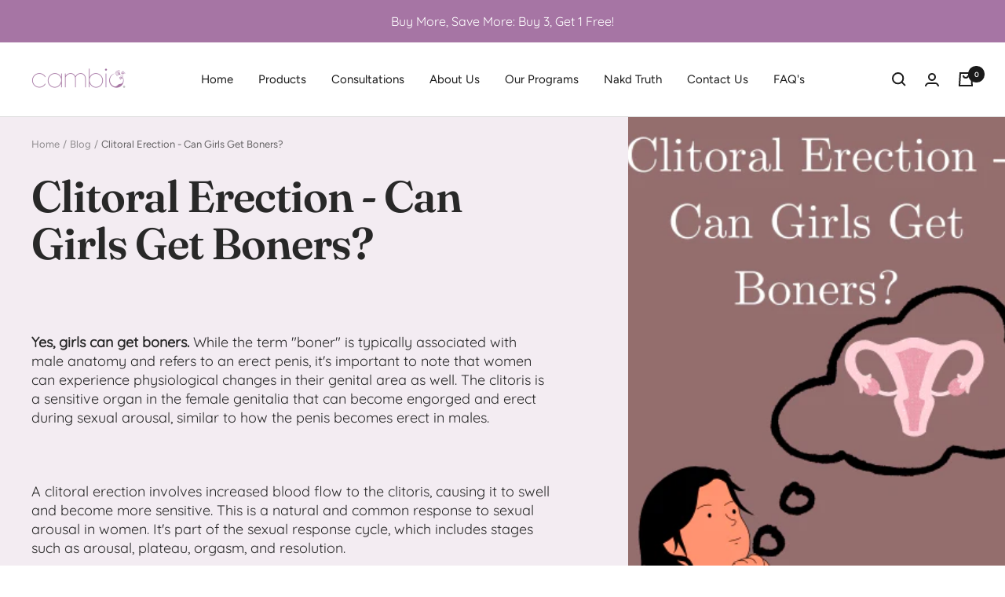

--- FILE ---
content_type: text/css
request_url: https://www.cambiowoman.com/cdn/shop/t/25/assets/custom.css?v=44551112301698505001768220445
body_size: 1559
content:
@font-face{font-family:Quicksand;src:url(/cdn/shop/files/Quicksand-VariableFont_wght.woff2?v=1738138364) format("woff2")}@font-face{font-family:"DM Serif Display";src:url(/cdn/shop/files/DMSerifDisplay-Regular.woff2?v=1738136965) format("woff2")}.content-box.content-box--medium.content-box--text-right.content-box--right.text-container{margin-right:0}h3.heading.h2{margin:0}.announcement-bar__message.text--small p{font-family:Quicksand;font-size:16px}h3.heading.heading--large{font-family:"DM Serif Display"!important;margin:0;font-weight:500}h1{font-family:"DM Serif Display";font-weight:400}@media only screen and (max-width: 786px){h3.heading.heading--large{font-size:28px!important;font-weight:500}.content-box.slide1 h3.heading.heading--large{font-size:30px!important;line-height:36px}.content-box.slide1 h2.heading.heading--small{font-weight:600}h1{font-size:20px;line-height:30px}h3.heading.h3{font-family:"DM Serif Display";font-size:28px;font-weight:500}h3.heading.h2{font-family:DM Serif Display;font-size:28px;font-weight:500}}@media only screen and (min-width: 786px){h3.heading.heading--large{font-size:48px}.content-box.slide1 h3.heading.heading--large{font-size:55px!important}.content-box.slide1 h2.heading.heading--small{font-weight:600}.my-custom-hp-bn.sus .content-box.slide1.content-box--medium.content-box--text-right.content-box--right.text-container{text-align:right}.my-custom-hp-bn.sus .custom-hhl-heading p{width:95%}.content-box.content-box--medium.content-box--text-right.content-box--right.text-container{width:44%;margin-right:0}h1{font-size:36px;line-height:58px}h3.heading.h3{font-family:"DM Serif Display";font-size:36px;font-weight:500}h3.heading.h2{font-family:DM Serif Display;font-size:36px;font-weight:500}}@media only screen and (min-width: 750px){section.section.custom-cls-all .image-with-text__image-wrapper{width:650px}section.section.custom-class-all .metafield-rich_text_field strong{font-size:36px;font-family:"DM Serif Display";font-weight:500!important}section.section.custom-cls-all .image-with-text__image-wrapper{margin:0!important}section.section.custom-cls-all .image-with-text__wrapper{padding:0!important}}section.section.custom-cls-all .container{padding:0}section.section.custom-cls-all image-with-text.image-with-text{padding:0!important}@media only screen and (max-width: 750px){section.section.custom-cls-all .image-with-text__content{width:90%;margin:0 auto}section.section.custom-class-all .metafield-rich_text_field strong{font-size:28px;font-family:"DM Serif Display";font-weight:500!important}section.section.custom-cls-all .image-with-text__content-list{padding-bottom:20px}}.icon-vgb{display:flex;justify-content:space-between;align-items:baseline;text-align:center;gap:1px}@media (min-width: 750px){img.img-text-vh{width:36px}.text-11{font-weight:400;font-size:12px;line-height:26px;letter-spacing:0px;text-align:center}h2.jdgm-rev-widg__title{font-family:DM Serif Display;font-weight:400;font-size:36px;letter-spacing:0px}h1.product-meta__title.heading.h3{font-family:DM Serif Display;font-weight:400;font-size:33.89px;line-height:40px}}@media (max-width: 750px){img.img-text-vh{width:32px}h2.jdgm-rev-widg__title{font-family:DM Serif Display;font-weight:400;font-size:28px;letter-spacing:0px}h1.product-meta__title.heading.h3{font-family:DM Serif Display;font-weight:400;font-size:28px;line-height:31px}.text-11{font-size:10px;line-height:15px}}.ak-icons-list-pdp{background:#f3ecf2;padding:10px;border-radius:10px}.accordion-hhl{width:100%;max-width:600px;margin:auto}.accordion-header-hhl p{font-weight:400;font-size:18px;line-height:26.4px;letter-spacing:0px;margin:0}.accordion-content-hhl{margin-bottom:15px!important}.accordion-item-hhl{border-bottom:1px solid #ddd}.accordion-header-hhl{padding-top:15px;cursor:pointer;display:flex;justify-content:space-between;align-items:center;font-size:18px}.accordion-content-hhl{max-height:0;overflow:hidden;padding:0 15px;background:#fff;transition:max-height .3s ease-out,padding .3s ease-out}.accordion-item-hhl .icon{font-size:20px;transition:transform .3s ease}.accordion-item-hhl .active .icon{transform:rotate(180deg)}.accordion-content-hhl ul li{font-family:Quicksand;font-size:16px;font-weight:400;line-height:24px}@media (min-width: 750px){product-sticky-form.product-sticky-form{display:none}}section.custom-class-homepage-slideshow split-lines{text-align:right}section.custom-class-homepage-slideshow .image-overlay__text-container{margin:7px 0}section.custom-class-homepage-slideshow h3.heading.h2{font-size:48px;font-weight:500}@media (max-width: 786px){section.custom-class-homepage-slideshow [dir=ltr] .content-box--text-right{text-align:left}section.custom-class-homepage-slideshow split-lines{text-align:left}section.custom-class-homepage-slideshow .slideshow__text-wrapper{position:absolute}section.custom-class-homepage-slideshow p{font-size:16px;text-align:left;color:#000}}button.shopify-payment-button__button.shopify-payment-button__button--unbranded{background:#a675a4!important}.custom-icon-text-hhl{display:flex;align-items:center;justify-content:center;padding-top:20px;padding-bottom:20px}span.c1-hhl{font-weight:400;font-size:15px;background:#e3b2c478;padding:5px}span.c1-hhl img{margin:0!important}span.c1-hhl{display:flex;align-items:center;gap:2px}.custom-icon-text-hhl p{font-family:Quicksand;font-weight:500;font-size:16px;padding-left:17px}.image-with-text__wrapper{gap:25px}.my-custom-hp-bn .content-box.content-box--medium.content-box--text-left.content-box--left.text-container{margin-left:0}.my-custom-hp-bn .content-box.content-box--medium.content-box--text-right.content-box--right.text-container{text-align:left}.my-custom-hp-bn h2.heading.heading--small{width:80%;text-transform:none}.my-custom-hp-bn .custom-hhl-heading p{width:90%;text-transform:none;padding-top:13px}iframe#kiwi-big-iframe-wrapper{margin-bottom:46px;z-index:99999999}section.multi-column-products .multi-column-add{font-size:72px;color:#a675a4;font-family:DM Serif Display;text-align:center}section.multi-column-products .container.vertical-breather{background-image:url(/cdn/shop/files/bg-image.png?v=1754642077);background-size:cover;background-repeat:no-repeat}@media (min-width:786px){scrollable-content.multi-column__inner{margin-top:70px;margin-bottom:40px}section.my-custom-hp-bn h3.heading.heading--large{width:95%}section.multi-column-products .multicolumnop2{border-left:1px solid #00000030;border-right:1px solid #00000030}.both-text-edit img{width:35px}}@media (max-width:786px){section.multi-column-products .multicolumnop2{border-top:1px solid #00000030;border-bottom:1px solid #00000030}.both-text-edit img{width:40px}.image-with-text__text-wrapper li{font-size:16px}.multi-column__item{padding-bottom:30px}}.accordion-content-hhl p,.collapsible__content.text-container p{font-size:16px}time-line.timeline button.timeline__arrow{border:1px solid #00000038!important}iframe#kiwi-big-iframe-wrapper button{height:45px!important;width:45px!important}.my-custom-hp-bn a.button.button--primary{background:transparent;color:#60295e;border:1px solid #60295e}product-media.product__media{margin:0!important}@media (max-width: 786px){.my-custom-hp-bn h2.heading{width:100%!important;font-size:12px!important;margin:11px 0}h3.heading.heading--large{text-align:left}.my-custom-hp-bn.home .content-box.slide1{position:absolute;top:10%;left:3%}.my-custom-hp-bn.home .content-box.slide2{position:absolute;top:14%;left:3%}.my-custom-hp-bn.home .content-box.slide3{position:absolute;top:16%;left:3%}.my-custom-hp-bn.home .content-box.slide4{position:absolute;top:17%;left:3%}.my-custom-hp-bn .slide4 h3.heading{width:100%!important}.icon-hhl-tw.rits{padding-bottom:30px}button.collapsible-toggle{font-size:16px}.footer__item-title{font-size:16px!important}.metafield-rich_text_field li{font-size:16px}footer.footer .linklist__item a{font-size:16px}h2.jdgm-rev-widg__title{font-family:DM Serif Display;font-weight:400;font-size:28px;letter-spacing:0px}.image-with-text__wrapper a.button.button--primary{width:100%}.my-custom-hp-bn h3.heading.heading--large{font-size:23px!important;width:90%;line-height:24px}.my-custom-hp-bn.home h3.heading.heading--large{width:73%}.my-custom-hp-bn h2.heading.heading--small{width:88%!important}}@media (min-width: 786px){h2.jdgm-rev-widg__title{font-family:DM Serif Display;font-weight:400;font-size:36px;letter-spacing:0px}}.my-custom-hp-bn .slideshow__progress-bar:before{height:4px;border:1px solid white;background:#000}.my-custom-hp-bn .slideshow__progress-bar:after{background:#fff;height:4px;border:1px solid black!important}.my-custom-hp-bn .button-wrapper{margin-top:20px!important}.product-sticky-form .product-form__add-button{background:#a675a4;color:#fff}@media (max-width: 786px){h2.heading.heading--small{font-weight:400;font-size:12px}section.custom-clss-all-m .custom-icon-text-hhl{padding-top:20px;padding-bottom:20px;display:grid}section.custom-clss-all-m a.multi-column__image-wrapper{width:100%!important}section.custom-clss-all-m span.c2-hhl p{padding:14px 0 0}p{font-size:16px;font-weight:400;line-height:24px;font-family:Quicksand}.meta-description.mb{display:none}section.section.faq-doc-page .faq{width:100%;margin:0 auto;box-shadow:#00000029 0 10px 36px,#0000000f 0 0 0 1px}section.section.faq-doc-page .container{padding:0;max-width:95%}section.section.faq-doc-page .faq__item{padding:0}section.section.faq-doc-page .collapsible__content.text-container{padding:11px 14px!important}}@media (min-width: 786px){h2.heading.heading--small{font-weight:400;font-size:15px}section.custom-clss-all-m .custom-icon-text-hhl{display:flex;align-items:center;justify-content:center;padding-top:20px;padding-bottom:20px}section.section.faq-doc-page .faq{width:80%;margin:0 auto;box-shadow:#00000029 0 10px 36px,#0000000f 0 0 0 1px}p{font-size:18px;font-weight:400;line-height:24px;font-family:Quicksand}.meta-description.ds{display:none}}.svg-insta{display:flex;align-items:center}.svg-insta img{width:50px;margin:0!important}span.upper-text-scroll em{font-size:16px;font-family:Quicksand;font-style:normal;margin-top:14px!important}.accordion-header-hhl.kj .metafield-rich_text_field{min-width:90%}.product-form.multivariants_hide_elements .metafield-rich_text_field p{font-size:16px}.accordion-header-hhl.kj p{font-size:18px!important}@media (max-width: 786px){.product-form__custom-liquid.\34 {display:none}}.image-with-text__text-wrapper ul li{font-family:Quicksand}.input-row.myclass-np .loader-button__text{white-space:nowrap}.tag-custom-pdp{z-index:9;position:relative;background:#fff;padding:7px;top:4px;width:fit-content;font-size:13px;font-weight:700;left:4px}.mini-cart__recommendations-inner .tag-custom-pdp{display:none}
/*# sourceMappingURL=/cdn/shop/t/25/assets/custom.css.map?v=44551112301698505001768220445 */


--- FILE ---
content_type: text/javascript
request_url: https://www.cambiowoman.com/cdn/shop/t/25/assets/custom.js?v=167639537848865775061738127870
body_size: -621
content:
//# sourceMappingURL=/cdn/shop/t/25/assets/custom.js.map?v=167639537848865775061738127870


--- FILE ---
content_type: text/javascript
request_url: https://www.cambiowoman.com/cdn/shop/t/25/assets/subscription-plan-selector-js.js?v=68945027204482644211738127870
body_size: 2853
content:
(function(){if(window.ShopifyAnalytics.meta.page.pageType!=="product")return;var product=JSON.parse(document.querySelector("#sealoop_product").textContent),product_id=product.id,variants=product.variants,selected_variant_id=JSON.parse(document.querySelector("#sealoop_product_selected_or_first_variant").textContent),selected_variant=null,selected_variant_isExist_plan=!1,url_variant_id=window.location.href.split("variant=")[1],plan=product.selling_plan_groups,money_format=JSON.parse(document.querySelector("#sealoop_money_format").textContent),priceformat=money_format.replace(/<[^>]+>/g,"").split("{")[0],one_time=null,planDom=null,form_elementArr=document.forms,shopify_payment_button=null,description=null;if(!plan)return;isExistParentAndUpdateElement();function isExistParentAndUpdateElement(){form_elementArr!=null&&(shopify_payment_button=document.querySelector(".product-form .product-form__buy-buttons"))}if(shopify_payment_button==null)return;{let html='<div id="sealoop_subscription_plan"><input type="hidden" name="selling_plan" class="selling_plan"/>';html+='<div class="sub-plan-head"></div>',html+='<div class="sub-plan-group-box"></div></div>',shopify_payment_button.insertAdjacentHTML("beforebegin",html)}function getVarData(){variants.forEach(v=>{v.id==selected_variant_id&&(selected_variant=v)}),initSubPlanGroup()}function initSubPlanGroup(){let html="";selected_variant_isExist_plan=!1,plan.forEach(vv=>{vv.app_id=="auto-subscription"&&(vv.price_data=[],selected_variant.selling_plan_allocations.forEach(v=>{vv.selling_plans.forEach(val=>{val.id==v.selling_plan_id&&(selected_variant_isExist_plan=!0,vv.price_data.push({id:val.id,price:returnFloat(v.price/100),per_delivery_price:v.per_delivery_price/100}),v.discount_type=val.price_adjustments[0].value_type,v.discount_value=val.price_adjustments[0].value),description?.forEach(d=>{d.resource_id==val.id&&(d.description==null&&(d.description=""),val.description=d.description)})})}),html+=createHtml(vv))});let headHtml="";selected_variant_isExist_plan&&(product.requires_selling_plan?headHtml+='<legend id="purchase-options" class="sub_legend" style="display:none ">Purchase Options</legend>':headHtml+=`<legend id="purchase-options" class="sub_legend">Purchase Options</legend>
                    <div class="sub-plan-One-group">
                        <div class="sub-list-margin">
                            <label class="sub_label">
                                <input type="radio" class="sub-plan-selector-group-one" name="sub-plan-selector-group" value="" checked />
                                <span id="one-time-purchase" class="sub-text-margin">One Time Purchase</span>
                            </label>
                            <div class="sub-price-margin">
                            <span class="sub-price-one"> ${priceformat+returnFloat(selected_variant.price/100)} </span>
                        </div>
                        </div>
                    </div>
                    `,document.querySelector(".sub-plan-head").innerHTML=headHtml),one_time=document.querySelector(".sub-plan-One-group"),one_timeListener(),document.querySelector(".sub-plan-group-box").innerHTML=html,html==""?document.querySelector(".sub-plan-group-box").style="":document.querySelector("#sealoop_subscription_plan").style="margin-bottom: 24px;";const element=document.querySelectorAll(".sub-plan-group");if(one_time!=null&&(document.querySelector(".sub-plan-selector-group-one").click(),one_time.style.borderBottom="1px solid #dfe3e8"),element.length>0){for(let i=0;i<element.length-1;i++)element[i].style.borderBottom="0px";one_time!=null&&(one_time.style.borderBottom="0px solid #dfe3e8")}one_time==null&&document.querySelector(".sub-plan-selector-group")!=null&&document.querySelector(".sub-plan-selector-group").click()}function createHtml(plan2){let html="";return plan2.price_data&&plan2.price_data.length>0&&(html=`<div class="sub-plan-group">
                <div class="sub-plan-text-div">
                    <div class="sub-list-margin">
                        <label class="sub_label">
                        <input type="radio" class="sub-plan-selector-group" name="sub-plan-selector-group" value="${plan2.id}" />
                        <span id="subscribe-and-save" class="sub-text-margin">${plan2.name}</span>
                        </label>
                        <div class="sub-price-margin">
                            <div><span class="sub-price-text">${priceformat+plan2.price_data[0].price}</span></div>
                            <div class="sub-per-price-container"><span class="sub-per-price" style="font-size: 10px;"></span></div>
                        </div>
                    </div>
                </div>
                <div id="${plan2.id}" class="sub-plan-Subscribe-group" style="margin-top: 18px;display:none">
                <div class="sub-plan-div">
                <label class="sub_label" id="delivery-every">Delivery every</label>`,plan2.selling_plans.forEach(v=>{plan2.price_data.forEach(vv=>{vv.id==v.id&&(v.description==null&&(v.description=""),html+=`<label class="sub_label">
                        <input type="radio" value="${v.id}" data-price="${vv.price}" name="sub-plan-selector-group-item" class="sub-plan-selector-group-item">
                        <div class="sub-frequency-plan">
                            <span class="sub-plan-text">${v.options[0].value}</span>
                            <span id="description${v.id}" class="sub-plan-description" style="display:none">${v.description}</span>
                        </div>
                    </label>`)})}),html+="</div></div></div>"),html}function VariantListener(){window.location.href.indexOf("variant=")!=-1&&url_variant_id!=window.location.href.split("variant=")[1]&&(url_variant_id=window.location.href.split("variant=")[1],selected_variant_id=url_variant_id,getVarData()),setTimeout(()=>{VariantListener()},50)}function one_timeListener(){one_time!=null&&document.querySelector(".sub-plan-One-group").addEventListener("click",evt=>{document.querySelectorAll(".sub-plan-selector-group-item").forEach(v=>{v.checked=!1}),evt.target.getAttribute("class")=="sub-plan-selector-group-one"&&(document.querySelectorAll(".sub-plan-Subscribe-group").forEach(v=>{v.style.display="none"}),document.querySelectorAll(".sub-per-price").forEach(v=>{v.innerHTML=""})),changePrice(),document.querySelector(".selling_plan").value=""})}document.querySelector(".sub-plan-group-box").addEventListener("click",evt=>{const dom=evt.target;checkGroupShow(dom)});function checkGroupShow(dom){if(dom.getAttribute("class")=="sub-plan-selector-group-item"&&(changePrice(),dom.parentNode.parentNode.parentNode.querySelectorAll(".sub-plan-selector-group-item").forEach(v=>{v.value==dom.value?document.querySelector("#description"+v.value).style.display="":document.querySelector("#description"+v.value).style.display="none"})),dom.getAttribute("class")=="sub-plan-selector-group"){planDom=dom.parentNode.parentNode.parentNode;const planArr=document.querySelectorAll(".sub-plan-selector-group"),frequencyDivArr=document.querySelectorAll(".sub-plan-Subscribe-group"),perArr=document.querySelectorAll(".sub-per-price");planArr.forEach((v,k)=>{if(v==dom){frequencyDivArr[k].style.display="flex";const frequency_plan=frequencyDivArr[k].querySelector(".sub-plan-selector-group-item");frequency_plan.checked=!0,document.querySelector("#description"+frequency_plan.value).value!=""&&(document.querySelector("#description"+frequency_plan.value).style.display="")}else frequencyDivArr[k].style.display="none",perArr[k].innerHTML="",frequencyDivArr[k].querySelectorAll(".sub-plan-selector-group-item").forEach(v2=>{document.querySelector("#description"+v2.value).style.display="none"})}),changePrice()}}function changePrice(){const frequency_plan_Arr=document.querySelectorAll(".sub-plan-selector-group-item");let frequency_plan_id=0,frequency_plan_price=selected_variant.price/100;frequency_plan_Arr.forEach(v=>{v.checked&&(frequency_plan_id=v.value,frequency_plan_price=v.getAttribute("data-price"))});let discount=0,compare_price=selected_variant.price/100;if(selected_variant.selling_plan_allocations.forEach(vv=>{if(frequency_plan_id==vv.selling_plan_id){const _price=returnFloat(vv.price/100),_per_price=returnFloat(vv.per_delivery_price/100);compare_price=returnFloat(vv.compare_at_price/100);const _dom=planDom.querySelector(".sub-price-text");_dom.innerHTML=priceformat+_price,_price!=_per_price?planDom.querySelector(".sub-per-price").innerHTML=priceformat+_per_price+"/delivery":planDom.querySelector(".sub-per-price").innerHTML="",vv.discount_type=="fixed_amount"?(discount=priceformat+""+vv.discount_value/100,vv.discount_value/100>selected_variant.price/100&&(discount=priceformat+""+selected_variant.price/100)):discount=vv.discount_value+"%"}}),document.querySelector(".selling_plan")!=null&&(document.querySelector(".selling_plan").value=frequency_plan_id),document.querySelector(".price-item--regular")!=null)if(selected_variant.price/100!=frequency_plan_price){const price_html="<span class='sub-discount-price'>"+priceformat+frequency_plan_price+"</span><span class='sub-original-price' style='text-decoration: line-through;'>"+priceformat+compare_price+"</span><span class='sub-discount-description'>SAVE "+discount+"</span>";document.querySelector(".price-item--regular").innerHTML=price_html}else document.querySelector(".price-item--regular").innerHTML=priceformat+frequency_plan_price}function selectDescription(){if(plan==null)return;let selling_plans=[];plan.forEach(v=>{v.app_id=="auto-subscription"&&v.selling_plans.forEach(s=>{selling_plans.push(s.id)})}),selling_plans=JSON.stringify(selling_plans);var request=new XMLHttpRequest;request.open("post","https://subapi.sealapps.com/api/v1/plan/Description?selling_plans_Id="+selling_plans),request.send(),request.onreadystatechange=function(){request.readyState==4&&request.status==200&&(description=JSON.parse(request.responseText),description=description.data,getVarData())}}function brandingHtml(){return`
            <div class="sub-plan-group-branding"> 
                <div class="sub-plan-group-branding-img">
                    <img src="https://cdn.shopify.com/s/files/applications/6db8ff5a82aca40cddc734190525a4c3_200x200.png" alt="Subscriptions Recurring Orders logo">
                </div>
                <div class="sub-plan-group-branding-div">Powered by <a href="https://apps.shopify.com/auto-subscriptions?from=branding" style="color: #2C6ECB;" target="_blank">Sealapps</a></div>
            </div>
            `}function brandingIsShow(){if(plan!=null){var domainNameDomain=document.domain,request=new XMLHttpRequest;request.open("post","https://subapi.sealapps.com/api/v1/brandingIsShow?domain="+domainNameDomain),request.responseType="json",request.send(),request.onreadystatechange=function(){if(request.readyState==4){var brandingIsShowRes=request.response;brandingIsShowRes.code==200&&brandingIsShowRes.data.branding==1&&document.querySelector("#sealoop_subscription_plan").insertAdjacentHTML("beforeend",brandingHtml())}}}}function returnFloat(value){const decimals=value.toString().split(".");return decimals.length==1?(value=value.toString()+".00",value):(decimals.length>1&&decimals[1].length<2&&(value=value.toString()+"0"),value)}function importStyles(){document.head.insertAdjacentHTML("beforeend",`<style>
            .sub_legend {
              margin-bottom: 8px;
              margin-top: 8px;
              text-align: left;
              font-size: 16px;
              }
            
            .sub-plan-selector {
             	padding: 0;
              border: none;
              margin-bottom: 1em;
              flex-basis: 100%;
              width: 100%;
              overflow: hidden;
              text-align: left;
              }
            
            .sub-list-margin{
                display: flex;
                justify-content: space-between;
               margin: 0 15px;
               flex:auto;
            	 }
            
            .sub-plan-One-group {
              display: flex;
              border: 1px solid #dfe3e8;
              align-items: center;
              justify-content: center;
              height:55px;
              position: relative;
              }
            .sub-plan-group{
              display: flex;
              border: 1px solid #dfe3e8;
              flex-direction: column;
              flex-wrap: wrap;
              min-height: 55px;
              }
            .sub-plan-group-branding {
               display: flex;
               flex-direction: row;
               justify-content: flex-end;
               align-items: center;
               }
            .sub-plan-group-branding-img{
display: flex;
align-items: center;
               width: 14px;
margin-right: 4px;
               }
.sub-plan-group-branding-img img {
width: 100%;
}
            .sub-plan-group-branding-div{
               font-family: Public Sans;
               font-style: normal;
               font-weight: 400;
               text-align: center;
               color: #B0B0B0;
                font-size: 12px;
               }
            .sub-plan-text-div{
              flex: auto;
              display: flex;
              padding-top: 15px;
              position: relative;
              }
            .sub-plan-Subscribe-group {
              border-top:0px;
              border-bottom: 0px;
              flex-flow: column;
              padding-left: 41px;
              margin-top: -3px;
              padding-bottom: 13px;
              }
            
            .sub-plan-description{
              margin-left: 8px;
              font-size: 13px;
            }
            .sub-text-margin{
              margin-left: 8px;
              margin-right: 14px;
            }
            
            .sub-price-margin{
                text-align: right;
                position: relative;
              }
            .sub-per-price-container {
                position: absolute;
                right: 0;
            }
            .product-form input{
              min-height: 0px;
            }
            
            .sub-plan-item{
              margin-bottom: 24px;
            }
            .sub-plan-div{
              display: flex;
              flex-direction: column;
              flex-wrap: wrap;
              }
            .sub-frequency-plan{
              display: flex;
              flex-direction: column;
              max-width: 405px; 
              }
            .sub-plan-text{
              margin: 10px 0px 0px 8px;
              }
            
            .sub-discount-price{
              margin-right: 10px;
              text-decoration: none;
              color: #da4f49;
              }
            
            .sub-discount-description{
              margin-left: 10px;
              padding: 2px 6px;
              border: 1px solid #da4f49;
              border-radius: 3px;
              font-size: 10px;
              display: inline;
              position: relative;
              top: -3px;
              letter-spacing: 1px;
              color: #da4f49;
              }
            
            .sub_label{
              margin-bottom: 0px;
              text-transform:none;
              letter-spacing:0px;
              display: flex !important;
              align-items: baseline;
              text-align: left;
              font-size: 15px;
              }
            @media screen and (min-width:1024px){
              .sub-text-margin{
                  font-size:16px
               }
            }
            
            @media screen and (min-width:281px) and (max-width:360px) {
               .sub-list-margin{	
                   margin-left:3px
               }
               .sub-price-text{
                   font-size:13px;
               }
              .sub-price-one{
                   font-size:13px;
               }
              .sub-plan-Subscribe-group{
                   padding-left:30px
              }
            .sub-frequency-plan{
              max-width: 220px; 
              }
            }
            @media screen and (min-width:361px) and (max-width:500px) {
               .sub-price-text{
                   font-size:14px;
               }
               .sub-price-one{
                   font-size:14px;
               }
            .sub-frequency-plan{
              max-width: 260px; 
              }
            }
            @media screen and (min-width:540px) and (max-width:1024px){
               .sub-text-margin{
                   font-size:15px
               }
            .sub-frequency-plan{
              max-width: 380px; 
              }
            }
            @media screen and (max-width:280px){
               .sub-text-margin{
                   margin-right:0px
               }
            	 .sub-plan-Subscribe-group{
               	 padding-left:14px
               }
                .sub-list-margin{
               	 margin-left:0px
               }
               .sub-price-text {
                   font-size:12px;
               }
               .sub-price-one{
                   font-size:12px;
               }
               .sub-plan-text{
                   line-height:2;
               }
            .sub-frequency-plan{
              max-width: 200px; 
              }
            }</style>`)}shopify_payment_button!=null&&(importStyles(),selectDescription(),VariantListener(),brandingIsShow())})();
//# sourceMappingURL=/cdn/shop/t/25/assets/subscription-plan-selector-js.js.map?v=68945027204482644211738127870


--- FILE ---
content_type: text/javascript
request_url: https://www.cambiowoman.com/cdn/shop/t/25/assets/edd_specific_product_msg.js?v=4248140106962135631738127870
body_size: -598
content:
 var edd_specific_product_msg = [{"is_instock":"1","preview_design":{"animation_class":"no_effect","preview_design":"set","highlight_color":"not_set","color":"#000","border":"#000","font_size":"16","text_align":"unset","text_transform":"unset","font_weight":"unset","font_style":"unset","background_option":"color","background":"#fff"},"message":"Get Estimated delivery {min_lead_days,1} - {max_lead_days,3}","zipcode_enable":"1","zipcode_list":"401101","check_rule_for":"7449294700693","country_code":"IN"}];

--- FILE ---
content_type: text/javascript
request_url: https://www.cambiowoman.com/cdn/shop/t/25/assets/edd_all_product_msg.js?v=103086620989209573021738127870
body_size: -567
content:
 var edd_all_product_msg = [{"is_instock":"1","preview_design":{"preview_design":"set","highlight_color":"not_set","color":"#000","border":"#000","font_size":"16","text_align":"unset","text_transform":"unset","font_weight":"unset","font_style":"unset","background_option":"color","background":"#fff"},"message":"Get Estimated delivery {min_lead_days,1} - {max_lead_days,3}","zipcode_enable":"1","zipcode_list":"400001,400002","check_rule_for":"all_product","country_code":"IN"}];